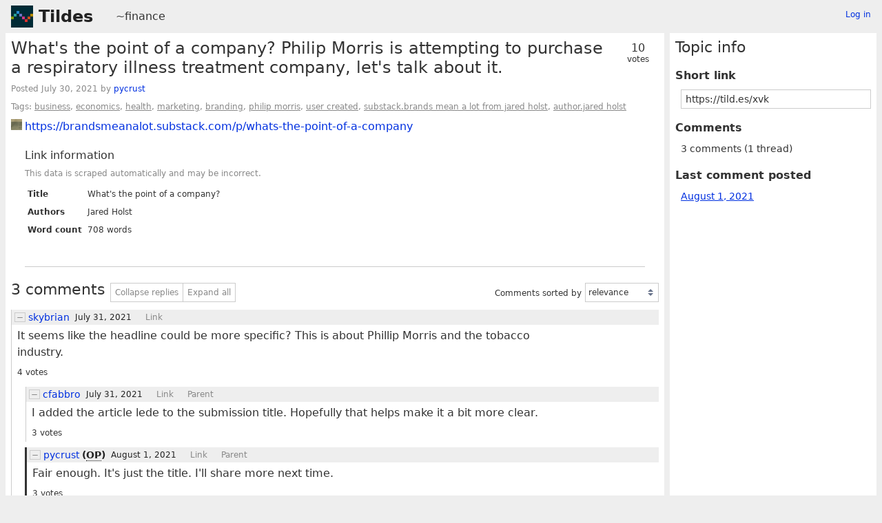

--- FILE ---
content_type: text/html; charset=UTF-8
request_url: https://tildes.net/~finance/xvk/whats_the_point_of_a_company_philip_morris_is_attempting_to_purchase_a_respiratory_illness
body_size: 3187
content:



<!DOCTYPE html>
<html lang="en">
<head>
  <meta charset="UTF-8">
  <meta name="viewport" content="width=device-width, initial-scale=1">
  <meta name="intercoolerjs:use-data-prefix" content="true">
  <meta name="csrftoken" content="24a95af0f4eaeb25141c03fabe8e953eb8f48ef9f967950b9750127f935185ac">

  <meta property="og:image" content="https://tildes.net/images/tildes-logo-144x144.png">
  <meta property="og:site_name" content="Tildes">
  <meta property="og:type" content="website">
  <meta property="og:title" content="What&#39;s the point of a company? Philip Morris is attempting to purchase a respiratory illness treatment company, let&#39;s talk about it. - ~finance">
  <meta property="og:description" content="3 comments in the discussion of this link on Tildes">


  <link rel="stylesheet" href="/css/tildes.css?43f99342">
  <link rel="stylesheet" href="/css/site-icons.css?fa21c9a1">

  <link rel="icon" type="image/png" href="/favicon-16x16.png" sizes="16x16">
  <link rel="icon" type="image/png" href="/favicon-32x32.png" sizes="32x32">
  <link rel="apple-touch-icon" sizes="180x180" href="/apple-touch-icon.png">
  <link rel="manifest" href="/manifest.json">
  <link rel="mask-icon" href="/safari-pinned-tab.svg" color="#002b36">
  <meta name="apple-mobile-web-app-title" content="Tildes">
  <meta name="application-name" content="Tildes">
  <meta name="msapplication-TileColor" content="#002b36">


  <title>What&#39;s the point of a company? Philip Morris is attempting to purchase a respiratory illness treatment company, let&#39;s talk about it. - ~finance - Tildes</title>

</head>

  <body class="theme-white">

<header id="site-header" data-js-hide-sidebar-if-open>
  <a class="site-header-logo" href="/">Tildes</a>
  <button
    class="btn btn-sm btn-link site-header-sidebar-button
    "
    data-js-sidebar-toggle
  >Sidebar</button>

  <div class="site-header-context">    <a href="/~finance"
  >~finance</a>
</div>

    <div class="logged-in-user-info">
      <a class="text-small link-no-visited-color"
          href="/login?from_url=%2F~finance%2Fxvk%2Fwhats_the_point_of_a_company_philip_morris_is_attempting_to_purchase_a_respiratory_illness"
      >Log in</a>
  </div>

</header>

<main class="" data-js-hide-sidebar-if-open>



<article id="topic-xvk" class="topic-full">
<header>
      <div class="topic-voting">

    <span class="topic-voting-votes">10</span>
    <span class="topic-voting-label">
    votes
    </span>

    </div>

  <h1>What&#39;s the point of a company? Philip Morris is attempting to purchase a respiratory illness treatment company, let&#39;s talk about it.</h1>
  <div class="topic-full-byline">
      Posted <time
  class="time-responsive"
  datetime="2021-07-30T15:09:24Z"
  title="2021-07-30 15:09:24 UTC"
  data-abbreviated="Jul 30, 2021"
><span class="time-responsive-full">July 30, 2021</span></time> by
            <a
      href="/user/pycrust"
      class="link-user"
    >pycrust</a>


  </div>

<div class="topic-full-tags">Tags:  <a href="/~finance?tag=business">business</a>,  <a href="/~finance?tag=economics">economics</a>,  <a href="/~finance?tag=health">health</a>,  <a href="/~finance?tag=marketing">marketing</a>,  <a href="/~finance?tag=branding">branding</a>,  <a href="/~finance?tag=philip_morris">philip morris</a>,  <a href="/~finance?tag=user_created">user created</a>,  <a href="/~finance?tag=substack.brands_mean_a_lot_from_jared_holst">substack.brands mean a lot from jared holst</a>,  <a href="/~finance?tag=author.jared_holst">author.jared holst</a></div></header>


    <div class="topic-full-link">
      <div class="topic-icon topic-icon-substack_com"></div>
      <a
        href="https://brandsmeanalot.substack.com/p/whats-the-point-of-a-company"
      >https://brandsmeanalot.substack.com/p/whats-the-point-of-a-company</a>
    </div>


        <section class="topic-full-content-metadata">
  <h2>Link information</h2>
  <p class="text-small text-secondary">This data is scraped automatically and may be incorrect.</p>
  <dl>
    <dt>Title</dt>
    <dd>What&#39;s the point of a company?</dd>
    <dt>Authors</dt>
    <dd>Jared Holst</dd>
    <dt>Word count</dt>
    <dd>708 words</dd>
  </dl>
  </section>


  <menu class="btn-post">










  </menu>
  <div class="post-action-settings"></div>


<section class="topic-comments">
    <div class="divider"></div>
    <header class="topic-comments-header">
      <h2>3 comments</h2>

      <div class="btn-group">
        <button class="btn btn-sm btn-light" data-js-comment-collapse-all-button>Collapse replies</button>


        <button class="btn btn-sm btn-light" data-js-comment-expand-all-button>Expand all</button>
      </div>

      <form class="form-listing-options" method="get">
        <div class="form-group">
          <label for="comment_order">Comments sorted by</label>
          <select id="comment_order" name="comment_order" class="form-select" data-js-autosubmit-on-change>
              <option value="votes"

              >most votes</option>
              <option value="newest"

              >newest first</option>
              <option value="posted"

              >order posted</option>
              <option value="relevance"

                selected
              >relevance</option>
          </select>
          <noscript>
            <button type="submit" class="btn btn-primary btn-sm">OK</button>
          </noscript>
        </div>
      </form>
    </header>

  <ol class="comment-tree" id="comments">
    <li class="comment-tree-item">    <article id="comment-6nvy"
      class="comment"
      data-comment-id36="6nvy"
      data-comment-replies="2"

        data-comment-depth="0"

    >
        <div class="comment-itself">
    <header class="comment-header">
      <button class="btn btn-light btn-comment-collapse" data-js-comment-collapse-button>
        <span class="btn-comment-collapse-label"></span>
      </button>

        <div class="comment-branch-counter">[3]</div>

            <a
      href="/user/skybrian"
      class="link-user"
    >skybrian</a>



        <div class="comment-time-info">
          <time
  class="time-responsive comment-posted-time"
  datetime="2021-07-31T01:48:36Z"
  title="2021-07-31 01:48:36 UTC"
  data-abbreviated="Jul 31, 2021"
><span class="time-responsive-full">July 31, 2021</span></time>

        </div>

      <a class="comment-nav-link" href="/~finance/xvk/whats_the_point_of_a_company_philip_morris_is_attempting_to_purchase_a_respiratory_illness#comment-6nvy">Link</a>

        <div class="comment-excerpt">It seems like the headline could be more specific? This is about Phillip Morris and the tobacco industry.</div>
    </header>




      <div class="comment-text"
      >

        <p>It seems like the headline could be more specific? This is about Phillip Morris and the tobacco industry.</p>

      </div>

      <menu class="btn-post">
          <div class="comment-votes">4 votes</div>








      </menu>
      <div class="post-action-settings"></div>
  </div>


      <ol class="comment-tree comment-tree-replies">
          <li class="comment-tree-item">    <article id="comment-6nw1"
      class="comment"
      data-comment-id36="6nw1"
      data-comment-replies="0"

        data-comment-depth="1"

    >
        <div class="comment-itself">
    <header class="comment-header">
      <button class="btn btn-light btn-comment-collapse" data-js-comment-collapse-button>
        <span class="btn-comment-collapse-label"></span>
      </button>


            <a
      href="/user/cfabbro"
      class="link-user"
    >cfabbro</a>



        <div class="comment-time-info">
          <time
  class="time-responsive comment-posted-time"
  datetime="2021-07-31T02:13:29Z"
  title="2021-07-31 02:13:29 UTC"
  data-abbreviated="Jul 31, 2021"
><span class="time-responsive-full">July 31, 2021</span></time>

        </div>

      <a class="comment-nav-link" href="/~finance/xvk/whats_the_point_of_a_company_philip_morris_is_attempting_to_purchase_a_respiratory_illness#comment-6nw1">Link</a>
        <a class="comment-nav-link"
          href="/~finance/xvk/whats_the_point_of_a_company_philip_morris_is_attempting_to_purchase_a_respiratory_illness#comment-6nvy"
data-js-comment-parent-button        >Parent</a>

        <div class="comment-excerpt">I added the article lede to the submission title. Hopefully that helps make it a bit more clear.</div>
    </header>




      <div class="comment-text"
      >

        <p>I added the article lede to the submission title.  Hopefully that helps make it a bit more clear.</p>

      </div>

      <menu class="btn-post">
          <div class="comment-votes">3 votes</div>








      </menu>
      <div class="post-action-settings"></div>
  </div>


      <ol class="comment-tree comment-tree-replies">
      </ol>
    </article>
</li><li class="comment-tree-item">    <article id="comment-6nz8"
      class="comment is-comment-by-op"
      data-comment-id36="6nz8"
      data-comment-replies="0"

        data-comment-depth="1"

    >
        <div class="comment-itself">
    <header class="comment-header">
      <button class="btn btn-light btn-comment-collapse" data-js-comment-collapse-button>
        <span class="btn-comment-collapse-label"></span>
      </button>


            <a
      href="/user/pycrust"
      class="link-user"
    >pycrust</a>


          <span class="comment-user-info">
            (<abbr title="Original Poster (of the topic)">OP</abbr>)
          </span>

        <div class="comment-time-info">
          <time
  class="time-responsive comment-posted-time"
  datetime="2021-08-01T23:15:01Z"
  title="2021-08-01 23:15:01 UTC"
  data-abbreviated="Aug 1, 2021"
><span class="time-responsive-full">August 1, 2021</span></time>

        </div>

      <a class="comment-nav-link" href="/~finance/xvk/whats_the_point_of_a_company_philip_morris_is_attempting_to_purchase_a_respiratory_illness#comment-6nz8">Link</a>
        <a class="comment-nav-link"
          href="/~finance/xvk/whats_the_point_of_a_company_philip_morris_is_attempting_to_purchase_a_respiratory_illness#comment-6nvy"
data-js-comment-parent-button        >Parent</a>

        <div class="comment-excerpt">Fair enough. It&#39;s just the title. I&#39;ll share more next time.</div>
    </header>




      <div class="comment-text"
      >

        <p>Fair enough. It's just the title. I'll share more next time.</p>

      </div>

      <menu class="btn-post">
          <div class="comment-votes">3 votes</div>








      </menu>
      <div class="post-action-settings"></div>
  </div>


      <ol class="comment-tree comment-tree-replies">
      </ol>
    </article>
</li>
      </ol>
    </article>
</li>
  </ol>
</section>


</article>

</main>

<aside id="sidebar">
  <div class="sidebar-controls">
      <div class="logged-in-user-info">
      <a class="text-small link-no-visited-color"
          href="/login?from_url=%2F~finance%2Fxvk%2Fwhats_the_point_of_a_company_philip_morris_is_attempting_to_purchase_a_respiratory_illness"
      >Log in</a>
  </div>


    <button class="btn btn-sm btn-link" data-js-sidebar-toggle>Close sidebar</button>
  </div>
<h2>Topic info</h2>
<dl>
  <dt>Short link</dt>
  <dd>
    <input
      type="text"
      class="form-input input-sm"
      value="https://tild.es/xvk"
      readonly
      data-js-autoselect-input
    >
  </dd>

  <dt>Comments</dt>
    <dd>
      3 comments
      (1 thread)
    </dd>

      <dt>Last comment posted</dt>
      <dd>
        <a href="/~finance/xvk/whats_the_point_of_a_company_philip_morris_is_attempting_to_purchase_a_respiratory_illness#comment-6nz8" data-js-hide-sidebar-no-preventdefault>
          <time
  class="time-responsive"
  datetime="2021-08-01T23:15:01Z"
  title="2021-08-01 23:15:01 UTC"
  data-abbreviated="Aug 1, 2021"
><span class="time-responsive-full">August 1, 2021</span></time>
        </a>
      </dd>

</dl>
</aside>

<footer id="site-footer" data-js-hide-sidebar-if-open>
  <div class="site-footer-theme-selection">
    <label for="theme">Theme:</label>
    <select class="form-select" name="theme" id="theme" data-js-theme-selector>

      <option value="white"
        selected
      >
        White
      </option>

      <option value="solarized-light"
        
      >
        Solarized Light
      </option>

      <option value="solarized-dark"
        
      >
        Solarized Dark
      </option>

      <option value="dracula"
        
      >
        Dracula
      </option>

      <option value="atom-one-dark"
        
      >
        Atom One Dark
      </option>

      <option value="black"
        
      >
        Black
      </option>

      <option value="zenburn"
        
      >
        Zenburn
      </option>

      <option value="gruvbox-light"
        
      >
        Gruvbox Light
      </option>

      <option value="gruvbox-dark"
        
      >
        Gruvbox Dark
      </option>

      <option value="love-dark"
        
      >
        Love Dark
      </option>

      <option value="love-light"
        
      >
        Love Light
      </option>

      <option value="nord-dark"
        
      >
        Nord Dark
      </option>

      <option value="nord-light"
        
      >
        Nord Light
      </option>
    </select>
  </div>

  <ul class="site-footer-links">
    <li class="site-footer-link"><a href="https://docs.tildes.net">Docs</a></li>
    <li class="site-footer-link"><a href="https://blog.tildes.net">Blog</a></li>
    <li class="site-footer-link"><a href="https://docs.tildes.net/contact">Contact</a></li>
    <li class="site-footer-link"><a href="https://gitlab.com/tildes/tildes">Source code</a></li>
    <li class="site-footer-link"><a href="https://gitlab.com/tildes/tildes/issues?label_name%5B%5D=Feature+Request&amp;label_name%5B%5D=Stage%3A%3AAccepted&amp;scope=all&amp;sort=priority&amp;state=opened">Planned features</a> / <a href="https://gitlab.com/tildes/tildes/issues">All issues</a></li>
    <li class="site-footer-link"><a href="https://docs.tildes.net/policies/privacy-policy">Privacy policy</a></li>
    <li class="site-footer-link"><a href="https://docs.tildes.net/policies/terms-of-use">Terms of use</a></li>
  </ul>
</footer>

<script type="text/javascript" src="/js/third_party.js?03b43099"></script>

<script type="text/javascript" src="/js/tildes.js?65c561e6"></script>

</body>
</html>